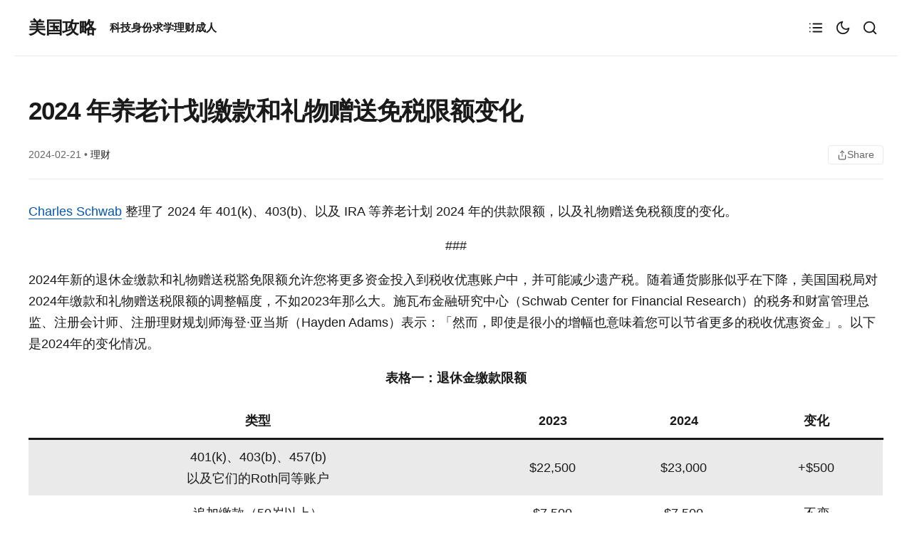

--- FILE ---
content_type: text/html; charset=UTF-8
request_url: https://gonglue.us/201274
body_size: 16118
content:
<!DOCTYPE html>
<html lang="en-US" class="no-js">
<head>
    <meta charset="UTF-8">
    <meta name="viewport" content="width=device-width, initial-scale=1">
    
    <link rel="preconnect" href="https://i0.wp.com" crossorigin>    
    <style>
        /* --- 1. VARIABLES & RESET --- */
        :root {
            --bg: #fff; --text: #1a1a1a; --acc: #0056b3; --meta: #666; --border: #eaeaea;
            --gap: 20px; --width: 800px;
        }
        [data-theme=dark] {
            --bg: #121212; --text: #e0e0e0; --acc: #64b5f6; --meta: #999; --border: #333;
        }
        html[data-layout=magazine] { --width: 1200px; }
        html { overflow-y: scroll; }
        body {
            background: var(--bg); color: var(--text);
            font-family: -apple-system, BlinkMacSystemFont, "Segoe UI", Roboto, Helvetica, Arial, sans-serif;
            margin: 0; line-height: 1.6;
        }
        a { color: var(--text); text-decoration: none; transition: color .2s ease; }
        a:hover { color: var(--acc); }
        .container { max-width: var(--width); margin: 0 auto; padding: var(--gap)!important; }

        /* --- 2. HEADER LAYOUT (Solution 1: Menu Left) --- */
        .site-header {
            border-bottom: 1px solid var(--border);
            display: flex;
            align-items: center;
            justify-content: flex-start; /* Aligns items to the left */
            position: relative;
            z-index: 100;
            gap: 15px;
        }
        .site-title { font-weight: 800; font-size: 1.5rem; letter-spacing: -.5px; white-space: nowrap; }
        .header-actions { margin-left: auto; display: flex; gap: 10px; align-items: center; }

        /* --- 3. BUTTONS & ICONS --- */
        .icon-btn {
            background: 0 0; border: none; cursor: pointer; padding: 8px;
            color: var(--text); display: flex; align-items: center; border-radius: 4px;
        }
        .icon-btn:hover { background: rgba(125,125,125,0.1); }
        .icon-btn svg {
            width: 22px; height: 22px; fill: none;
            stroke: currentColor; stroke-width: 2; stroke-linecap: round; stroke-linejoin: round;
        }
        .icon-to-grid { display: none; }
        .icon-to-list { display: block; }
        html[data-layout=list] .icon-to-list { display: none; }
        html[data-layout=list] .icon-to-grid { display: block; }
        
        /* Menu Toggle (Hidden on Desktop) */
        .menu-toggle { display: none; }

        /* --- 4. NAVIGATION MENUS --- */
        .main-navigation { margin-left: 20px; }
        .main-navigation ul { list-style: none; margin: 0; padding: 0; display: flex; gap: 20px; }
        .main-navigation li { position: relative; }
        .main-navigation li a { 
            font-weight: 600; font-size: 0.95rem; color: var(--text); 
            padding: 5px 0; display: block; border-bottom: none; 
        }
        .main-navigation li a:hover { color: var(--acc); }

        /* Dropdowns (Desktop) */
        .main-navigation ul ul { 
            display: none; position: absolute; top: 100%; left: 0; 
            background: var(--bg); border: 1px solid var(--border); 
            min-width: 180px; flex-direction: column; gap: 0; 
            padding: 5px 0; border-radius: 4px; 
            box-shadow: 0 5px 15px rgba(0,0,0,0.1); z-index: 1000;
        }
        .main-navigation li:hover > ul, .main-navigation li:focus-within > ul { display: flex; }
        .main-navigation ul ul li a { padding: 8px 15px; font-size: 0.9rem; font-weight: normal; }
        .main-navigation ul ul li a:hover { background: rgba(125,125,125,0.05); }

        /* --- 5. SEARCH OVERLAY --- */
        #search-overlay {
            display: none; position: fixed; top: 0; left: 0; width: 100%; height: 100%;
            background: rgba(0,0,0,.9); z-index: 999; justify-content: center; align-items: center;
        }
        #search-overlay.active { display: flex; }
        #search-overlay input {
            font-size: 2rem; background: 0 0; border: none; border-bottom: 2px solid #fff;
            color: #fff; outline: 0; width: 80%; max-width: 600px;
        }

        /* --- 6. CONTENT STYLES --- */
        figure { padding: 0; margin: 20px auto; text-align: center; }
        img { max-width: 100%; height: auto; display: block; margin: auto; }
        .product { text-align: center; }
        .product img { max-width: 350px; margin: 0 auto; }
        .product img:hover { opacity: 0.8; }
		table a, .singular-post h2 a, .singular-post h3 a, figcaption a, .product a {color: var(--acc); }
		table a:hover, .singular-post h2 a:hover, .singular-post h3 a:hover, .product a:hover {border-bottom: 1px solid var(--acc); }
		li a, p a { color: var(--acc); border-bottom: 1px solid var(--acc); }
        li a:hover, p a:hover { border-bottom: none; }
		.has-text-align-center {text-align: center; }
        
        blockquote {
            position: relative; margin: 40px 0; padding: 30px 40px;
            background: rgba(125,125,125,.04); border-radius: 8px; border: none; overflow: hidden;
        }
        blockquote::before {
            content: "\201C"; position: absolute; top: -20px; left: 15px;
            font-family: Georgia, serif; font-size: 8rem; line-height: 1;
            color: var(--acc); opacity: .25; pointer-events: none;
        }
        blockquote p { position: relative; z-index: 1; margin: 0; font-size: 1.25rem; font-family: cursive; }
        blockquote cite {
            display: block; margin-top: 15px; font-size: .9rem;
            font-weight: 700; color: var(--text); text-align: right;
        }
		.wp-block-table.is-style-stripes tbody tr:nth-child(odd) {
			background: var(--border)!important; 
		}

		/* --- 7. POST LISTS --- */
        .post-list { padding: 0; margin: 0; }
        .post-item h2 { margin: 0 0 10px; line-height: 1.3; font-size: 1.2rem; font-weight: 700; }
        .post-meta {
            font-size: .8rem; color: var(--meta); margin-top: auto;
            padding-top: 10px; display: flex; gap: 10px; align-items: center; flex-wrap: wrap;
        }
        .sponsored-label {
            background: var(--border); color: var(--meta); font-size: .75rem;
            padding: 3px 8px; margin-left: 12px; letter-spacing: .5px; vertical-align: middle;
        }
        .post-excerpt { margin-top: 10px; font-size: .95rem; opacity: .85; line-height: 1.6; }

        /* --- UPDATED SECTION --- */
        /* a. The Container holds the background color */
        .post-thumb {
            background-color: #ccc; /* Darker grey so it shows through the white image */
            border-radius: 4px;
            overflow: hidden;       /* Clips the background to the rounded corners */
        }
        
        /* b. The Image is slightly transparent */
        .post-thumb img { 
            object-fit: cover; 
            width: 100%; 
            display: block;         /* Removes bottom spacing bugs */
            opacity: 0.85;          /* 85% opacity lets the #ccc background bleed through */
            transition: opacity 0.2s ease;
        }

        /* Optional: When hovering, make image fully clear/bright */
        .post-thumb:hover img {
            opacity: 1;
        }
        /* ----------------------- */

        .read-more { font-weight: 600; font-size: .8rem; border-bottom: none!important; margin-left: auto; color: var(--text)!important; }

        /* List Layout */
        html[data-layout=list] .post-list { display: flex; flex-direction: column; gap: 0; }
        html[data-layout=list] .post-item {
            display: flex; gap: 30px; padding: 30px 0; border-bottom: 1px solid var(--border); align-items: flex-start;
        }
        html[data-layout=list] .post-content { flex: 1; order: 1; display: flex; flex-direction: column; }
        html[data-layout=list] .post-thumb { width: 220px; flex-shrink: 0; order: 2; }
        html[data-layout=list] .post-thumb img { aspect-ratio: 16/9; }
        html[data-layout=list] .post-excerpt { display: -webkit-box; -webkit-line-clamp: 3; -webkit-box-orient: vertical; overflow: hidden; }

        /* Magazine Layout */
        html[data-layout=magazine] .post-list { display: grid; gap: 30px; grid-template-columns: repeat(4, 1fr); }
        html[data-layout=magazine] .post-item { display: flex; flex-direction: column; border-bottom: none; height: 100%; }
        html[data-layout=magazine] .post-thumb { order: -1; margin-bottom: 15px; }
        html[data-layout=magazine] .post-thumb img { aspect-ratio: 16/9; }
        html[data-layout=magazine] .post-content { display: flex; flex-direction: column; flex: 1; }
        html[data-layout=magazine] .has-thumb .post-excerpt { display: none; }
        html[data-layout=magazine] .no-thumb .post-content { background: rgba(125,125,125,.04); padding: 20px; border-radius: 4px; }

        .pagination { padding: 50px 0; text-align: center; }
        .pagination a, .pagination span {
            display: inline-block; padding: 8px 16px; border: 1px solid var(--border);
            border-radius: 4px; font-size: .9rem; color: var(--text);
        }
        .pagination .current { background: var(--text); color: var(--bg); font-weight: 600; }
        .wp-block-separator { width: 10%; margin: 40px auto; }

		/* --- 9. NEWSLETTER FORM (INJECTED) --- */
        /* Note: I fixed the missing slash at the start of this line */

        .inline-newsletter {
			max-width: 450px;
            margin: 40px auto;
            padding: 30px;
            border: 1px solid var(--text);
            text-align: center;
        }

        /* Container Generated by Jetpack */
        .inline-newsletter .wp-block-jetpack-subscriptions__container {
            margin: 0 auto;
            max-width: 500px;
        }

        /* Fix Title/Text spacing */
        .wp-block-jetpack-subscriptions__container p { 
            margin-bottom: 15px; 
            color: var(--text);
        }

        /* Input Fields */
        .inline-newsletter input[type="email"] {
            width: 100% !important;
            max-width: 400px;
            padding: 12px !important;
            border: 1px solid var(--text) !important;
            background: var(--bg) !important;
            color: var(--acc) !important;
            border-radius: 4px !important;
            display: block;
            margin: 0 auto 15px auto;
            box-sizing: border-box;
        }

        /* Submit Button */
        /* We target the specific class Jetpack uses now: .wp-block-button__link */
        .inline-newsletter button[type="submit"],
        .inline-newsletter .wp-block-button__link {
            background: var(--acc) !important;
            color: #fff !important;
            border: none !important;
            padding: 8px 30px !important;
            cursor: pointer;
            border-radius: 4px !important;
            text-decoration: none !important;
            transition: opacity 0.2s;
            margin: 0 auto !important;
            display: inline-block;
			font-size: 1rem;
            line-height: normal;
        }

        .inline-newsletter button[type="submit"]:hover,
        .inline-newsletter .wp-block-button__link:hover {
            opacity: 0.9;
        }

        /* Subscriber Count */
        .wp-block-jetpack-subscriptions__subscount {
            margin-top: 15px;
            font-size: 0.85rem;
            color: var(--meta);
        }

        /* --- 8. RESPONSIVE --- */
        @media (max-width: 1000px) {
            html[data-layout=magazine] .post-list { grid-template-columns: repeat(2, 1fr); }
        }

        @media (max-width: 800px) {
            /* Mobile Header Adjustments */
            .menu-toggle { display: flex; }
            .site-title { font-size: 1.2rem; }
            
            /* Mobile Navigation */
            .main-navigation {
                display: none; /* Hidden by default */
                position: absolute; top: 100%; left: 0; right: 0;
                background: var(--bg); border-bottom: 1px solid var(--border);
                margin: 0; padding: 0; box-shadow: 0 4px 6px rgba(0,0,0,0.05);
            }
            .main-navigation.toggled { display: block; }
            .main-navigation ul { flex-direction: column; gap: 0; }
            .main-navigation li { border-top: 1px solid var(--border); }
            .main-navigation li a { padding: 15px 20px; }
            .main-navigation ul ul {
                position: static; display: none; box-shadow: none;
                border: none; background: rgba(125,125,125,0.03); padding-left: 20px;
            }
            .main-navigation li:hover > ul { display: block; }
        }

        @media (max-width: 600px) {
            html[data-layout=magazine] .post-list { grid-template-columns: 1fr; }
            html[data-layout=list] .post-item { flex-direction: column-reverse; }
            html[data-layout=list] .post-thumb { width: 100%; margin-bottom: 15px; }
        }
    </style>
    
    <script>
        // Apply theme immediately to prevent FOUC
        try {
            const savedTheme = localStorage.getItem('theme') || 'light';
            const savedLayout = localStorage.getItem('layout') || 'magazine';
            document.documentElement.setAttribute('data-theme', savedTheme);
            document.documentElement.setAttribute('data-layout', savedLayout);
        } catch(e) {}
    </script>
    
    <title>2024 年养老计划缴款和礼物赠送免税限额变化 &#8211; 美国攻略</title>
<meta name='robots' content='max-image-preview:large' />
<link rel="preload" as="image" href="https://i0.wp.com/gonglue.us/wp-content/uploads/2024/01/tax-burden.jpg?fit=1280%2C960&#038;ssl=1" imagesrcset="https://i0.wp.com/gonglue.us/wp-content/uploads/2024/01/tax-burden.jpg?w=1280&amp;ssl=1 1280w, https://i0.wp.com/gonglue.us/wp-content/uploads/2024/01/tax-burden.jpg?resize=1024%2C768&amp;ssl=1 1024w, https://i0.wp.com/gonglue.us/wp-content/uploads/2024/01/tax-burden.jpg?resize=350%2C263&amp;ssl=1 350w, https://i0.wp.com/gonglue.us/wp-content/uploads/2024/01/tax-burden.jpg?resize=768%2C576&amp;ssl=1 768w, https://i0.wp.com/gonglue.us/wp-content/uploads/2024/01/tax-burden.jpg?resize=600%2C450&amp;ssl=1 600w" imagesizes="(max-width: 800px) 100vw, 800px" fetchpriority="high"><link rel='dns-prefetch' href='//stats.wp.com' />
<link rel='preconnect' href='//i0.wp.com' />
<link rel='preconnect' href='//c0.wp.com' />
<link rel="alternate" type="application/rss+xml" title="美国攻略 &raquo; 2024 年养老计划缴款和礼物赠送免税限额变化 Comments Feed" href="https://gonglue.us/201274/feed" />
<style id='wp-img-auto-sizes-contain-inline-css' type='text/css'>
img:is([sizes=auto i],[sizes^="auto," i]){contain-intrinsic-size:3000px 1500px}
/*# sourceURL=wp-img-auto-sizes-contain-inline-css */
</style>
<style id='classic-theme-styles-inline-css' type='text/css'>
/*! This file is auto-generated */
.wp-block-button__link{color:#fff;background-color:#32373c;border-radius:9999px;box-shadow:none;text-decoration:none;padding:calc(.667em + 2px) calc(1.333em + 2px);font-size:1.125em}.wp-block-file__button{background:#32373c;color:#fff;text-decoration:none}
/*# sourceURL=/wp-includes/css/classic-themes.min.css */
</style>
<style id='jetpack-global-styles-frontend-style-inline-css' type='text/css'>
:root { --font-headings: unset; --font-base: unset; --font-headings-default: -apple-system,BlinkMacSystemFont,"Segoe UI",Roboto,Oxygen-Sans,Ubuntu,Cantarell,"Helvetica Neue",sans-serif; --font-base-default: -apple-system,BlinkMacSystemFont,"Segoe UI",Roboto,Oxygen-Sans,Ubuntu,Cantarell,"Helvetica Neue",sans-serif;}
/*# sourceURL=jetpack-global-styles-frontend-style-inline-css */
</style>
<script type="text/javascript" id="jetpack-mu-wpcom-settings-js-before">
/* <![CDATA[ */
var JETPACK_MU_WPCOM_SETTINGS = {"assetsUrl":"https://gonglue.us/wp-content/mu-plugins/wpcomsh/jetpack_vendor/automattic/jetpack-mu-wpcom/src/build/"};
//# sourceURL=jetpack-mu-wpcom-settings-js-before
/* ]]> */
</script>
<link rel="https://api.w.org/" href="https://gonglue.us/wp-json/" /><link rel="alternate" title="JSON" type="application/json" href="https://gonglue.us/wp-json/wp/v2/posts/201274" /><link rel="EditURI" type="application/rsd+xml" title="RSD" href="https://gonglue.us/xmlrpc.php?rsd" />

<link rel="canonical" href="https://gonglue.us/201274" />
<link rel='shortlink' href='https://gonglue.us/?p=201274' />
	<style>img#wpstats{display:none}</style>
				<style type="text/css">
			.recentcomments a {
				display: inline !important;
				padding: 0 !important;
				margin: 0 !important;
			}

			table.recentcommentsavatartop img.avatar, table.recentcommentsavatarend img.avatar {
				border: 0;
				margin: 0;
			}

			table.recentcommentsavatartop a, table.recentcommentsavatarend a {
				border: 0 !important;
				background-color: transparent !important;
			}

			td.recentcommentsavatarend, td.recentcommentsavatartop {
				padding: 0 0 1px 0;
				margin: 0;
			}

			td.recentcommentstextend {
				border: none !important;
				padding: 0 0 2px 10px;
			}

			.rtl td.recentcommentstextend {
				padding: 0 10px 2px 0;
			}

			td.recentcommentstexttop {
				border: none;
				padding: 0 0 0 10px;
			}

			.rtl td.recentcommentstexttop {
				padding: 0 10px 0 0;
			}
		</style>
		<meta name="description" content="随着通货膨胀似乎在下降，美国国税局对2024年缴款和礼物赠送税限额的调整幅度，不如2023年那么大。" />

<!-- Jetpack Open Graph Tags -->
<meta property="og:type" content="article" />
<meta property="og:title" content="2024 年养老计划缴款和礼物赠送免税限额变化" />
<meta property="og:url" content="https://gonglue.us/201274" />
<meta property="og:description" content="随着通货膨胀似乎在下降，美国国税局对2024年缴款和礼物赠送税限额的调整幅度，不如2023年那么大。" />
<meta property="article:published_time" content="2024-02-21T18:35:16+00:00" />
<meta property="article:modified_time" content="2026-01-09T04:40:07+00:00" />
<meta property="og:site_name" content="美国攻略" />
<meta property="og:image" content="https://i0.wp.com/gonglue.us/wp-content/uploads/2024/01/tax-burden.jpg?fit=1200%2C900&#038;ssl=1" />
<meta property="og:image:width" content="1200" />
<meta property="og:image:height" content="900" />
<meta property="og:image:alt" content="tax-burden" />
<meta property="og:locale" content="en_US" />
<meta name="twitter:text:title" content="2024 年养老计划缴款和礼物赠送免税限额变化" />
<meta name="twitter:image" content="https://i0.wp.com/gonglue.us/wp-content/uploads/2024/01/tax-burden.jpg?fit=1200%2C900&#038;ssl=1&#038;w=640" />
<meta name="twitter:image:alt" content="tax-burden" />
<meta name="twitter:card" content="summary_large_image" />

<!-- End Jetpack Open Graph Tags -->
<link rel="icon" href="https://i0.wp.com/gonglue.us/wp-content/uploads/2025/06/cropped-favicon.png?fit=32%2C32&#038;ssl=1" sizes="32x32" />
<link rel="icon" href="https://i0.wp.com/gonglue.us/wp-content/uploads/2025/06/cropped-favicon.png?fit=192%2C192&#038;ssl=1" sizes="192x192" />
<link rel="apple-touch-icon" href="https://i0.wp.com/gonglue.us/wp-content/uploads/2025/06/cropped-favicon.png?fit=180%2C180&#038;ssl=1" />
<meta name="msapplication-TileImage" content="https://i0.wp.com/gonglue.us/wp-content/uploads/2025/06/cropped-favicon.png?fit=270%2C270&#038;ssl=1" />
<style id='wp-block-list-inline-css' type='text/css'>
ol,ul{box-sizing:border-box}:root :where(.wp-block-list.has-background){padding:1.25em 2.375em}
/*# sourceURL=https://c0.wp.com/c/6.9/wp-includes/blocks/list/style.min.css */
</style>
<style id='wp-block-paragraph-inline-css' type='text/css'>
.is-small-text{font-size:.875em}.is-regular-text{font-size:1em}.is-large-text{font-size:2.25em}.is-larger-text{font-size:3em}.has-drop-cap:not(:focus):first-letter{float:left;font-size:8.4em;font-style:normal;font-weight:100;line-height:.68;margin:.05em .1em 0 0;text-transform:uppercase}body.rtl .has-drop-cap:not(:focus):first-letter{float:none;margin-left:.1em}p.has-drop-cap.has-background{overflow:hidden}:root :where(p.has-background){padding:1.25em 2.375em}:where(p.has-text-color:not(.has-link-color)) a{color:inherit}p.has-text-align-left[style*="writing-mode:vertical-lr"],p.has-text-align-right[style*="writing-mode:vertical-rl"]{rotate:180deg}
/*# sourceURL=https://c0.wp.com/c/6.9/wp-includes/blocks/paragraph/style.min.css */
</style>
<style id='wp-block-table-inline-css' type='text/css'>
.wp-block-table{overflow-x:auto}.wp-block-table table{border-collapse:collapse;width:100%}.wp-block-table thead{border-bottom:3px solid}.wp-block-table tfoot{border-top:3px solid}.wp-block-table td,.wp-block-table th{border:1px solid;padding:.5em}.wp-block-table .has-fixed-layout{table-layout:fixed;width:100%}.wp-block-table .has-fixed-layout td,.wp-block-table .has-fixed-layout th{word-break:break-word}.wp-block-table.aligncenter,.wp-block-table.alignleft,.wp-block-table.alignright{display:table;width:auto}.wp-block-table.aligncenter td,.wp-block-table.aligncenter th,.wp-block-table.alignleft td,.wp-block-table.alignleft th,.wp-block-table.alignright td,.wp-block-table.alignright th{word-break:break-word}.wp-block-table .has-subtle-light-gray-background-color{background-color:#f3f4f5}.wp-block-table .has-subtle-pale-green-background-color{background-color:#e9fbe5}.wp-block-table .has-subtle-pale-blue-background-color{background-color:#e7f5fe}.wp-block-table .has-subtle-pale-pink-background-color{background-color:#fcf0ef}.wp-block-table.is-style-stripes{background-color:initial;border-collapse:inherit;border-spacing:0}.wp-block-table.is-style-stripes tbody tr:nth-child(odd){background-color:#f0f0f0}.wp-block-table.is-style-stripes.has-subtle-light-gray-background-color tbody tr:nth-child(odd){background-color:#f3f4f5}.wp-block-table.is-style-stripes.has-subtle-pale-green-background-color tbody tr:nth-child(odd){background-color:#e9fbe5}.wp-block-table.is-style-stripes.has-subtle-pale-blue-background-color tbody tr:nth-child(odd){background-color:#e7f5fe}.wp-block-table.is-style-stripes.has-subtle-pale-pink-background-color tbody tr:nth-child(odd){background-color:#fcf0ef}.wp-block-table.is-style-stripes td,.wp-block-table.is-style-stripes th{border-color:#0000}.wp-block-table.is-style-stripes{border-bottom:1px solid #f0f0f0}.wp-block-table .has-border-color td,.wp-block-table .has-border-color th,.wp-block-table .has-border-color tr,.wp-block-table .has-border-color>*{border-color:inherit}.wp-block-table table[style*=border-top-color] tr:first-child,.wp-block-table table[style*=border-top-color] tr:first-child td,.wp-block-table table[style*=border-top-color] tr:first-child th,.wp-block-table table[style*=border-top-color]>*,.wp-block-table table[style*=border-top-color]>* td,.wp-block-table table[style*=border-top-color]>* th{border-top-color:inherit}.wp-block-table table[style*=border-top-color] tr:not(:first-child){border-top-color:initial}.wp-block-table table[style*=border-right-color] td:last-child,.wp-block-table table[style*=border-right-color] th,.wp-block-table table[style*=border-right-color] tr,.wp-block-table table[style*=border-right-color]>*{border-right-color:inherit}.wp-block-table table[style*=border-bottom-color] tr:last-child,.wp-block-table table[style*=border-bottom-color] tr:last-child td,.wp-block-table table[style*=border-bottom-color] tr:last-child th,.wp-block-table table[style*=border-bottom-color]>*,.wp-block-table table[style*=border-bottom-color]>* td,.wp-block-table table[style*=border-bottom-color]>* th{border-bottom-color:inherit}.wp-block-table table[style*=border-bottom-color] tr:not(:last-child){border-bottom-color:initial}.wp-block-table table[style*=border-left-color] td:first-child,.wp-block-table table[style*=border-left-color] th,.wp-block-table table[style*=border-left-color] tr,.wp-block-table table[style*=border-left-color]>*{border-left-color:inherit}.wp-block-table table[style*=border-style] td,.wp-block-table table[style*=border-style] th,.wp-block-table table[style*=border-style] tr,.wp-block-table table[style*=border-style]>*{border-style:inherit}.wp-block-table table[style*=border-width] td,.wp-block-table table[style*=border-width] th,.wp-block-table table[style*=border-width] tr,.wp-block-table table[style*=border-width]>*{border-style:inherit;border-width:inherit}
/*# sourceURL=https://c0.wp.com/c/6.9/wp-includes/blocks/table/style.min.css */
</style>
<style id='global-styles-inline-css' type='text/css'>
:root{--wp--preset--aspect-ratio--square: 1;--wp--preset--aspect-ratio--4-3: 4/3;--wp--preset--aspect-ratio--3-4: 3/4;--wp--preset--aspect-ratio--3-2: 3/2;--wp--preset--aspect-ratio--2-3: 2/3;--wp--preset--aspect-ratio--16-9: 16/9;--wp--preset--aspect-ratio--9-16: 9/16;--wp--preset--color--black: #000000;--wp--preset--color--cyan-bluish-gray: #abb8c3;--wp--preset--color--white: #ffffff;--wp--preset--color--pale-pink: #f78da7;--wp--preset--color--vivid-red: #cf2e2e;--wp--preset--color--luminous-vivid-orange: #ff6900;--wp--preset--color--luminous-vivid-amber: #fcb900;--wp--preset--color--light-green-cyan: #7bdcb5;--wp--preset--color--vivid-green-cyan: #00d084;--wp--preset--color--pale-cyan-blue: #8ed1fc;--wp--preset--color--vivid-cyan-blue: #0693e3;--wp--preset--color--vivid-purple: #9b51e0;--wp--preset--gradient--vivid-cyan-blue-to-vivid-purple: linear-gradient(135deg,rgb(6,147,227) 0%,rgb(155,81,224) 100%);--wp--preset--gradient--light-green-cyan-to-vivid-green-cyan: linear-gradient(135deg,rgb(122,220,180) 0%,rgb(0,208,130) 100%);--wp--preset--gradient--luminous-vivid-amber-to-luminous-vivid-orange: linear-gradient(135deg,rgb(252,185,0) 0%,rgb(255,105,0) 100%);--wp--preset--gradient--luminous-vivid-orange-to-vivid-red: linear-gradient(135deg,rgb(255,105,0) 0%,rgb(207,46,46) 100%);--wp--preset--gradient--very-light-gray-to-cyan-bluish-gray: linear-gradient(135deg,rgb(238,238,238) 0%,rgb(169,184,195) 100%);--wp--preset--gradient--cool-to-warm-spectrum: linear-gradient(135deg,rgb(74,234,220) 0%,rgb(151,120,209) 20%,rgb(207,42,186) 40%,rgb(238,44,130) 60%,rgb(251,105,98) 80%,rgb(254,248,76) 100%);--wp--preset--gradient--blush-light-purple: linear-gradient(135deg,rgb(255,206,236) 0%,rgb(152,150,240) 100%);--wp--preset--gradient--blush-bordeaux: linear-gradient(135deg,rgb(254,205,165) 0%,rgb(254,45,45) 50%,rgb(107,0,62) 100%);--wp--preset--gradient--luminous-dusk: linear-gradient(135deg,rgb(255,203,112) 0%,rgb(199,81,192) 50%,rgb(65,88,208) 100%);--wp--preset--gradient--pale-ocean: linear-gradient(135deg,rgb(255,245,203) 0%,rgb(182,227,212) 50%,rgb(51,167,181) 100%);--wp--preset--gradient--electric-grass: linear-gradient(135deg,rgb(202,248,128) 0%,rgb(113,206,126) 100%);--wp--preset--gradient--midnight: linear-gradient(135deg,rgb(2,3,129) 0%,rgb(40,116,252) 100%);--wp--preset--font-size--small: 13px;--wp--preset--font-size--medium: 20px;--wp--preset--font-size--large: 36px;--wp--preset--font-size--x-large: 42px;--wp--preset--font-family--albert-sans: 'Albert Sans', sans-serif;--wp--preset--font-family--alegreya: Alegreya, serif;--wp--preset--font-family--arvo: Arvo, serif;--wp--preset--font-family--bodoni-moda: 'Bodoni Moda', serif;--wp--preset--font-family--bricolage-grotesque: 'Bricolage Grotesque', sans-serif;--wp--preset--font-family--cabin: Cabin, sans-serif;--wp--preset--font-family--chivo: Chivo, sans-serif;--wp--preset--font-family--commissioner: Commissioner, sans-serif;--wp--preset--font-family--cormorant: Cormorant, serif;--wp--preset--font-family--courier-prime: 'Courier Prime', monospace;--wp--preset--font-family--crimson-pro: 'Crimson Pro', serif;--wp--preset--font-family--dm-mono: 'DM Mono', monospace;--wp--preset--font-family--dm-sans: 'DM Sans', sans-serif;--wp--preset--font-family--dm-serif-display: 'DM Serif Display', serif;--wp--preset--font-family--domine: Domine, serif;--wp--preset--font-family--eb-garamond: 'EB Garamond', serif;--wp--preset--font-family--epilogue: Epilogue, sans-serif;--wp--preset--font-family--fahkwang: Fahkwang, sans-serif;--wp--preset--font-family--figtree: Figtree, sans-serif;--wp--preset--font-family--fira-sans: 'Fira Sans', sans-serif;--wp--preset--font-family--fjalla-one: 'Fjalla One', sans-serif;--wp--preset--font-family--fraunces: Fraunces, serif;--wp--preset--font-family--gabarito: Gabarito, system-ui;--wp--preset--font-family--ibm-plex-mono: 'IBM Plex Mono', monospace;--wp--preset--font-family--ibm-plex-sans: 'IBM Plex Sans', sans-serif;--wp--preset--font-family--ibarra-real-nova: 'Ibarra Real Nova', serif;--wp--preset--font-family--instrument-serif: 'Instrument Serif', serif;--wp--preset--font-family--inter: Inter, sans-serif;--wp--preset--font-family--josefin-sans: 'Josefin Sans', sans-serif;--wp--preset--font-family--jost: Jost, sans-serif;--wp--preset--font-family--libre-baskerville: 'Libre Baskerville', serif;--wp--preset--font-family--libre-franklin: 'Libre Franklin', sans-serif;--wp--preset--font-family--literata: Literata, serif;--wp--preset--font-family--lora: Lora, serif;--wp--preset--font-family--merriweather: Merriweather, serif;--wp--preset--font-family--montserrat: Montserrat, sans-serif;--wp--preset--font-family--newsreader: Newsreader, serif;--wp--preset--font-family--noto-sans-mono: 'Noto Sans Mono', sans-serif;--wp--preset--font-family--nunito: Nunito, sans-serif;--wp--preset--font-family--open-sans: 'Open Sans', sans-serif;--wp--preset--font-family--overpass: Overpass, sans-serif;--wp--preset--font-family--pt-serif: 'PT Serif', serif;--wp--preset--font-family--petrona: Petrona, serif;--wp--preset--font-family--piazzolla: Piazzolla, serif;--wp--preset--font-family--playfair-display: 'Playfair Display', serif;--wp--preset--font-family--plus-jakarta-sans: 'Plus Jakarta Sans', sans-serif;--wp--preset--font-family--poppins: Poppins, sans-serif;--wp--preset--font-family--raleway: Raleway, sans-serif;--wp--preset--font-family--roboto: Roboto, sans-serif;--wp--preset--font-family--roboto-slab: 'Roboto Slab', serif;--wp--preset--font-family--rubik: Rubik, sans-serif;--wp--preset--font-family--rufina: Rufina, serif;--wp--preset--font-family--sora: Sora, sans-serif;--wp--preset--font-family--source-sans-3: 'Source Sans 3', sans-serif;--wp--preset--font-family--source-serif-4: 'Source Serif 4', serif;--wp--preset--font-family--space-mono: 'Space Mono', monospace;--wp--preset--font-family--syne: Syne, sans-serif;--wp--preset--font-family--texturina: Texturina, serif;--wp--preset--font-family--urbanist: Urbanist, sans-serif;--wp--preset--font-family--work-sans: 'Work Sans', sans-serif;--wp--preset--spacing--20: 0.44rem;--wp--preset--spacing--30: 0.67rem;--wp--preset--spacing--40: 1rem;--wp--preset--spacing--50: 1.5rem;--wp--preset--spacing--60: 2.25rem;--wp--preset--spacing--70: 3.38rem;--wp--preset--spacing--80: 5.06rem;--wp--preset--shadow--natural: 6px 6px 9px rgba(0, 0, 0, 0.2);--wp--preset--shadow--deep: 12px 12px 50px rgba(0, 0, 0, 0.4);--wp--preset--shadow--sharp: 6px 6px 0px rgba(0, 0, 0, 0.2);--wp--preset--shadow--outlined: 6px 6px 0px -3px rgb(255, 255, 255), 6px 6px rgb(0, 0, 0);--wp--preset--shadow--crisp: 6px 6px 0px rgb(0, 0, 0);}:where(.is-layout-flex){gap: 0.5em;}:where(.is-layout-grid){gap: 0.5em;}body .is-layout-flex{display: flex;}.is-layout-flex{flex-wrap: wrap;align-items: center;}.is-layout-flex > :is(*, div){margin: 0;}body .is-layout-grid{display: grid;}.is-layout-grid > :is(*, div){margin: 0;}:where(.wp-block-columns.is-layout-flex){gap: 2em;}:where(.wp-block-columns.is-layout-grid){gap: 2em;}:where(.wp-block-post-template.is-layout-flex){gap: 1.25em;}:where(.wp-block-post-template.is-layout-grid){gap: 1.25em;}.has-black-color{color: var(--wp--preset--color--black) !important;}.has-cyan-bluish-gray-color{color: var(--wp--preset--color--cyan-bluish-gray) !important;}.has-white-color{color: var(--wp--preset--color--white) !important;}.has-pale-pink-color{color: var(--wp--preset--color--pale-pink) !important;}.has-vivid-red-color{color: var(--wp--preset--color--vivid-red) !important;}.has-luminous-vivid-orange-color{color: var(--wp--preset--color--luminous-vivid-orange) !important;}.has-luminous-vivid-amber-color{color: var(--wp--preset--color--luminous-vivid-amber) !important;}.has-light-green-cyan-color{color: var(--wp--preset--color--light-green-cyan) !important;}.has-vivid-green-cyan-color{color: var(--wp--preset--color--vivid-green-cyan) !important;}.has-pale-cyan-blue-color{color: var(--wp--preset--color--pale-cyan-blue) !important;}.has-vivid-cyan-blue-color{color: var(--wp--preset--color--vivid-cyan-blue) !important;}.has-vivid-purple-color{color: var(--wp--preset--color--vivid-purple) !important;}.has-black-background-color{background-color: var(--wp--preset--color--black) !important;}.has-cyan-bluish-gray-background-color{background-color: var(--wp--preset--color--cyan-bluish-gray) !important;}.has-white-background-color{background-color: var(--wp--preset--color--white) !important;}.has-pale-pink-background-color{background-color: var(--wp--preset--color--pale-pink) !important;}.has-vivid-red-background-color{background-color: var(--wp--preset--color--vivid-red) !important;}.has-luminous-vivid-orange-background-color{background-color: var(--wp--preset--color--luminous-vivid-orange) !important;}.has-luminous-vivid-amber-background-color{background-color: var(--wp--preset--color--luminous-vivid-amber) !important;}.has-light-green-cyan-background-color{background-color: var(--wp--preset--color--light-green-cyan) !important;}.has-vivid-green-cyan-background-color{background-color: var(--wp--preset--color--vivid-green-cyan) !important;}.has-pale-cyan-blue-background-color{background-color: var(--wp--preset--color--pale-cyan-blue) !important;}.has-vivid-cyan-blue-background-color{background-color: var(--wp--preset--color--vivid-cyan-blue) !important;}.has-vivid-purple-background-color{background-color: var(--wp--preset--color--vivid-purple) !important;}.has-black-border-color{border-color: var(--wp--preset--color--black) !important;}.has-cyan-bluish-gray-border-color{border-color: var(--wp--preset--color--cyan-bluish-gray) !important;}.has-white-border-color{border-color: var(--wp--preset--color--white) !important;}.has-pale-pink-border-color{border-color: var(--wp--preset--color--pale-pink) !important;}.has-vivid-red-border-color{border-color: var(--wp--preset--color--vivid-red) !important;}.has-luminous-vivid-orange-border-color{border-color: var(--wp--preset--color--luminous-vivid-orange) !important;}.has-luminous-vivid-amber-border-color{border-color: var(--wp--preset--color--luminous-vivid-amber) !important;}.has-light-green-cyan-border-color{border-color: var(--wp--preset--color--light-green-cyan) !important;}.has-vivid-green-cyan-border-color{border-color: var(--wp--preset--color--vivid-green-cyan) !important;}.has-pale-cyan-blue-border-color{border-color: var(--wp--preset--color--pale-cyan-blue) !important;}.has-vivid-cyan-blue-border-color{border-color: var(--wp--preset--color--vivid-cyan-blue) !important;}.has-vivid-purple-border-color{border-color: var(--wp--preset--color--vivid-purple) !important;}.has-vivid-cyan-blue-to-vivid-purple-gradient-background{background: var(--wp--preset--gradient--vivid-cyan-blue-to-vivid-purple) !important;}.has-light-green-cyan-to-vivid-green-cyan-gradient-background{background: var(--wp--preset--gradient--light-green-cyan-to-vivid-green-cyan) !important;}.has-luminous-vivid-amber-to-luminous-vivid-orange-gradient-background{background: var(--wp--preset--gradient--luminous-vivid-amber-to-luminous-vivid-orange) !important;}.has-luminous-vivid-orange-to-vivid-red-gradient-background{background: var(--wp--preset--gradient--luminous-vivid-orange-to-vivid-red) !important;}.has-very-light-gray-to-cyan-bluish-gray-gradient-background{background: var(--wp--preset--gradient--very-light-gray-to-cyan-bluish-gray) !important;}.has-cool-to-warm-spectrum-gradient-background{background: var(--wp--preset--gradient--cool-to-warm-spectrum) !important;}.has-blush-light-purple-gradient-background{background: var(--wp--preset--gradient--blush-light-purple) !important;}.has-blush-bordeaux-gradient-background{background: var(--wp--preset--gradient--blush-bordeaux) !important;}.has-luminous-dusk-gradient-background{background: var(--wp--preset--gradient--luminous-dusk) !important;}.has-pale-ocean-gradient-background{background: var(--wp--preset--gradient--pale-ocean) !important;}.has-electric-grass-gradient-background{background: var(--wp--preset--gradient--electric-grass) !important;}.has-midnight-gradient-background{background: var(--wp--preset--gradient--midnight) !important;}.has-small-font-size{font-size: var(--wp--preset--font-size--small) !important;}.has-medium-font-size{font-size: var(--wp--preset--font-size--medium) !important;}.has-large-font-size{font-size: var(--wp--preset--font-size--large) !important;}.has-x-large-font-size{font-size: var(--wp--preset--font-size--x-large) !important;}.has-albert-sans-font-family{font-family: var(--wp--preset--font-family--albert-sans) !important;}.has-alegreya-font-family{font-family: var(--wp--preset--font-family--alegreya) !important;}.has-arvo-font-family{font-family: var(--wp--preset--font-family--arvo) !important;}.has-bodoni-moda-font-family{font-family: var(--wp--preset--font-family--bodoni-moda) !important;}.has-bricolage-grotesque-font-family{font-family: var(--wp--preset--font-family--bricolage-grotesque) !important;}.has-cabin-font-family{font-family: var(--wp--preset--font-family--cabin) !important;}.has-chivo-font-family{font-family: var(--wp--preset--font-family--chivo) !important;}.has-commissioner-font-family{font-family: var(--wp--preset--font-family--commissioner) !important;}.has-cormorant-font-family{font-family: var(--wp--preset--font-family--cormorant) !important;}.has-courier-prime-font-family{font-family: var(--wp--preset--font-family--courier-prime) !important;}.has-crimson-pro-font-family{font-family: var(--wp--preset--font-family--crimson-pro) !important;}.has-dm-mono-font-family{font-family: var(--wp--preset--font-family--dm-mono) !important;}.has-dm-sans-font-family{font-family: var(--wp--preset--font-family--dm-sans) !important;}.has-dm-serif-display-font-family{font-family: var(--wp--preset--font-family--dm-serif-display) !important;}.has-domine-font-family{font-family: var(--wp--preset--font-family--domine) !important;}.has-eb-garamond-font-family{font-family: var(--wp--preset--font-family--eb-garamond) !important;}.has-epilogue-font-family{font-family: var(--wp--preset--font-family--epilogue) !important;}.has-fahkwang-font-family{font-family: var(--wp--preset--font-family--fahkwang) !important;}.has-figtree-font-family{font-family: var(--wp--preset--font-family--figtree) !important;}.has-fira-sans-font-family{font-family: var(--wp--preset--font-family--fira-sans) !important;}.has-fjalla-one-font-family{font-family: var(--wp--preset--font-family--fjalla-one) !important;}.has-fraunces-font-family{font-family: var(--wp--preset--font-family--fraunces) !important;}.has-gabarito-font-family{font-family: var(--wp--preset--font-family--gabarito) !important;}.has-ibm-plex-mono-font-family{font-family: var(--wp--preset--font-family--ibm-plex-mono) !important;}.has-ibm-plex-sans-font-family{font-family: var(--wp--preset--font-family--ibm-plex-sans) !important;}.has-ibarra-real-nova-font-family{font-family: var(--wp--preset--font-family--ibarra-real-nova) !important;}.has-instrument-serif-font-family{font-family: var(--wp--preset--font-family--instrument-serif) !important;}.has-inter-font-family{font-family: var(--wp--preset--font-family--inter) !important;}.has-josefin-sans-font-family{font-family: var(--wp--preset--font-family--josefin-sans) !important;}.has-jost-font-family{font-family: var(--wp--preset--font-family--jost) !important;}.has-libre-baskerville-font-family{font-family: var(--wp--preset--font-family--libre-baskerville) !important;}.has-libre-franklin-font-family{font-family: var(--wp--preset--font-family--libre-franklin) !important;}.has-literata-font-family{font-family: var(--wp--preset--font-family--literata) !important;}.has-lora-font-family{font-family: var(--wp--preset--font-family--lora) !important;}.has-merriweather-font-family{font-family: var(--wp--preset--font-family--merriweather) !important;}.has-montserrat-font-family{font-family: var(--wp--preset--font-family--montserrat) !important;}.has-newsreader-font-family{font-family: var(--wp--preset--font-family--newsreader) !important;}.has-noto-sans-mono-font-family{font-family: var(--wp--preset--font-family--noto-sans-mono) !important;}.has-nunito-font-family{font-family: var(--wp--preset--font-family--nunito) !important;}.has-open-sans-font-family{font-family: var(--wp--preset--font-family--open-sans) !important;}.has-overpass-font-family{font-family: var(--wp--preset--font-family--overpass) !important;}.has-pt-serif-font-family{font-family: var(--wp--preset--font-family--pt-serif) !important;}.has-petrona-font-family{font-family: var(--wp--preset--font-family--petrona) !important;}.has-piazzolla-font-family{font-family: var(--wp--preset--font-family--piazzolla) !important;}.has-playfair-display-font-family{font-family: var(--wp--preset--font-family--playfair-display) !important;}.has-plus-jakarta-sans-font-family{font-family: var(--wp--preset--font-family--plus-jakarta-sans) !important;}.has-poppins-font-family{font-family: var(--wp--preset--font-family--poppins) !important;}.has-raleway-font-family{font-family: var(--wp--preset--font-family--raleway) !important;}.has-roboto-font-family{font-family: var(--wp--preset--font-family--roboto) !important;}.has-roboto-slab-font-family{font-family: var(--wp--preset--font-family--roboto-slab) !important;}.has-rubik-font-family{font-family: var(--wp--preset--font-family--rubik) !important;}.has-rufina-font-family{font-family: var(--wp--preset--font-family--rufina) !important;}.has-sora-font-family{font-family: var(--wp--preset--font-family--sora) !important;}.has-source-sans-3-font-family{font-family: var(--wp--preset--font-family--source-sans-3) !important;}.has-source-serif-4-font-family{font-family: var(--wp--preset--font-family--source-serif-4) !important;}.has-space-mono-font-family{font-family: var(--wp--preset--font-family--space-mono) !important;}.has-syne-font-family{font-family: var(--wp--preset--font-family--syne) !important;}.has-texturina-font-family{font-family: var(--wp--preset--font-family--texturina) !important;}.has-urbanist-font-family{font-family: var(--wp--preset--font-family--urbanist) !important;}.has-work-sans-font-family{font-family: var(--wp--preset--font-family--work-sans) !important;}
/*# sourceURL=global-styles-inline-css */
</style>
<link rel='stylesheet' id='jetpack-subscriptions-css' href='https://gonglue.us/wp-content/plugins/jetpack/_inc/build/subscriptions/subscriptions.min.css?ver=15.5-a.1' type='text/css' media='all' />
</head>

<body class="wp-singular post-template-default single single-post postid-201274 single-format-standard wp-theme-gonglue">

<header class="container site-header">
    <button id="menu-toggle" class="icon-btn menu-toggle" aria-label="Toggle Menu">
        <svg width="24" height="24" viewBox="0 0 24 24"><line x1="3" y1="12" x2="21" y2="12"></line><line x1="3" y1="6" x2="21" y2="6"></line><line x1="3" y1="18" x2="21" y2="18"></line></svg>
    </button>

    <a href="https://gonglue.us" class="site-title">美国攻略</a>
    
    <nav id="site-navigation" class="main-navigation">
        <ul id="menu-main" class="menu"><li id="menu-item-238295" class="menu-item menu-item-type-taxonomy menu-item-object-category menu-item-238295"><a href="https://gonglue.us/category/tech">科技</a></li>
<li id="menu-item-238291" class="menu-item menu-item-type-taxonomy menu-item-object-category menu-item-238291"><a href="https://gonglue.us/category/immigration">身份</a></li>
<li id="menu-item-238293" class="menu-item menu-item-type-taxonomy menu-item-object-category menu-item-238293"><a href="https://gonglue.us/category/career">求学</a></li>
<li id="menu-item-238292" class="menu-item menu-item-type-taxonomy menu-item-object-category current-post-ancestor current-menu-parent current-post-parent menu-item-238292"><a href="https://gonglue.us/category/finance">理财</a></li>
<li id="menu-item-238294" class="menu-item menu-item-type-taxonomy menu-item-object-category menu-item-238294"><a href="https://gonglue.us/category/adult-life">成人</a></li>
</ul>    </nav>

    <div class="header-actions">
        <button id="layout-toggle" class="icon-btn" aria-label="Switch Layout">
            <svg class="icon-to-list" width="24" height="24" viewBox="0 0 24 24"><line x1="8" y1="6" x2="21" y2="6"></line><line x1="8" y1="12" x2="21" y2="12"></line><line x1="8" y1="18" x2="21" y2="18"></line><line x1="3" y1="6" x2="3.01" y2="6"></line><line x1="3" y1="12" x2="3.01" y2="12"></line><line x1="3" y1="18" x2="3.01" y2="18"></line></svg>
            <svg class="icon-to-grid" width="24" height="24" viewBox="0 0 24 24"><rect x="3" y="3" width="7" height="7"></rect><rect x="14" y="3" width="7" height="7"></rect><rect x="14" y="14" width="7" height="7"></rect><rect x="3" y="14" width="7" height="7"></rect></svg>
        </button>

        <button id="theme-toggle" class="icon-btn" aria-label="Toggle Dark Mode">
            <svg width="24" height="24" viewBox="0 0 24 24"><path d="M21 12.79A9 9 0 1 1 11.21 3 7 7 0 0 0 21 12.79z"></path></svg>
        </button>
        
        <button id="search-toggle" class="icon-btn" aria-label="Open Search">
            <svg width="24" height="24" viewBox="0 0 24 24"><circle cx="11" cy="11" r="8"></circle><line x1="21" y1="21" x2="16.65" y2="16.65"></line></svg>
        </button>
    </div>
</header>

<div id="search-overlay">
    <form role="search" method="get" action="https://gonglue.us/">
        <input type="search" placeholder="Search..." name="s" id="search-input">
    </form>
</div>

<main class="container">
    <article class="singular-post">
        <header style="margin-bottom: 30px; border-bottom: 1px solid var(--border); padding-bottom: 20px;">
            <h1 style="font-size: 2.2rem; letter-spacing: -1px; margin-bottom: 10px;">2024 年养老计划缴款和礼物赠送免税限额变化</h1>
            
                            <div class="post-meta" style="font-size: 0.9rem; display: flex; align-items: center; justify-content: space-between; flex-wrap: wrap; gap: 10px;">
					<div>
					    <span>2024-02-21</span>
				  	  <span> &bull; <a href="https://gonglue.us/category/finance" rel="category tag">理财</a></span>
				  	  					</div>
                    <button id="share-this-post" style="background: none; border: 1px solid var(--border); padding: 5px 12px; border-radius: 4px; cursor: pointer; display: flex; align-items: center; gap: 6px; font-size: 0.85rem; color: var(--meta); transition: all 0.2s ease;">
                        <svg width="14" height="14" viewBox="0 0 24 24" fill="none" stroke="currentColor" stroke-width="2" stroke-linecap="round" stroke-linejoin="round">
                            <path d="M4 12v8a2 2 0 0 0 2 2h12a2 2 0 0 0 2-2v-8"></path>
                            <polyline points="16 6 12 2 8 6"></polyline>
                            <line x1="12" y1="2" x2="12" y2="15"></line>
                        </svg>
                        <span class="share-label">Share</span>
                    </button>
                    </div>
                    </header>

<div class="entry-content" style="font-size: 1.125rem; line-height: 1.7;">
    <p><a href="https://go.skimresources.com?id=159477X1626214&amp;xs=1&amp;url=https%3A%2F%2Fwww.schwab.com%2Flearn%2Fstory%2Fnew-contribution-and-gifting-limits-2024%3Fcmp%3Dem-XCS&amp;sref=https%3A%2F%2Fgonglue.us%2F201274" target="_blank" rel="nofollow">Charles Schwab</a> &#25972;&#29702;&#20102; 2024 &#24180; 401(k)&#12289;403(b)&#12289;&#20197;&#21450; IRA &#31561;&#20859;&#32769;&#35745;&#21010; 2024 &#24180;&#30340;&#20379;&#27454;&#38480;&#39069;&#65292;&#20197;&#21450;&#31036;&#29289;&#36192;&#36865;&#20813;&#31246;&#39069;&#24230;&#30340;&#21464;&#21270;&#12290;</p><p class="has-text-align-center">###</p><p>2024&#24180;&#26032;&#30340;&#36864;&#20241;&#37329;&#32564;&#27454;&#21644;&#31036;&#29289;&#36192;&#36865;&#31246;&#35905;&#20813;&#38480;&#39069;&#20801;&#35768;&#24744;&#23558;&#26356;&#22810;&#36164;&#37329;&#25237;&#20837;&#21040;&#31246;&#25910;&#20248;&#24800;&#36134;&#25143;&#20013;&#65292;&#24182;&#21487;&#33021;&#20943;&#23569;&#36951;&#20135;&#31246;&#12290;&#38543;&#30528;&#36890;&#36135;&#33192;&#32960;&#20284;&#20046;&#22312;&#19979;&#38477;&#65292;&#32654;&#22269;&#22269;&#31246;&#23616;&#23545;2024&#24180;&#32564;&#27454;&#21644;&#31036;&#29289;&#36192;&#36865;&#31246;&#38480;&#39069;&#30340;&#35843;&#25972;&#24133;&#24230;&#65292;&#19981;&#22914;2023&#24180;&#37027;&#20040;&#22823;&#12290;&#26045;&#29926;&#24067;&#37329;&#34701;&#30740;&#31350;&#20013;&#24515;&#65288;Schwab Center for Financial Research&#65289;&#30340;&#31246;&#21153;&#21644;&#36130;&#23500;&#31649;&#29702;&#24635;&#30417;&#12289;&#27880;&#20876;&#20250;&#35745;&#24072;&#12289;&#27880;&#20876;&#29702;&#36130;&#35268;&#21010;&#24072;&#28023;&#30331;&middot;&#20122;&#24403;&#26031;&#65288;Hayden Adams&#65289;&#34920;&#31034;&#65306;&#12300;&#28982;&#32780;&#65292;&#21363;&#20351;&#26159;&#24456;&#23567;&#30340;&#22686;&#24133;&#20063;&#24847;&#21619;&#30528;&#24744;&#21487;&#20197;&#33410;&#30465;&#26356;&#22810;&#30340;&#31246;&#25910;&#20248;&#24800;&#36164;&#37329;&#12301;&#12290;&#20197;&#19979;&#26159;2024&#24180;&#30340;&#21464;&#21270;&#24773;&#20917;&#12290;</p><p class="has-text-align-center"><strong>&#34920;&#26684;&#19968;&#65306;&#36864;&#20241;&#37329;&#32564;&#27454;&#38480;&#39069;</strong></p><figure class="wp-block-table is-style-stripes"><table><thead><tr><th>&#31867;&#22411;</th><th class="has-text-align-center" data-align="center">2023</th><th class="has-text-align-center" data-align="center">2024</th><th class="has-text-align-center" data-align="center">&#21464;&#21270;</th></tr></thead><tbody><tr><td>401(k)&#12289;403(b)&#12289;457(b)<br>&#20197;&#21450;&#23427;&#20204;&#30340;Roth&#21516;&#31561;&#36134;&#25143;</td><td class="has-text-align-center" data-align="center">$22,500</td><td class="has-text-align-center" data-align="center">$23,000</td><td class="has-text-align-center" data-align="center">+$500</td></tr><tr><td>&#36861;&#21152;&#32564;&#27454;&#65288;50&#23681;&#20197;&#19978;&#65289;</td><td class="has-text-align-center" data-align="center">$7,500</td><td class="has-text-align-center" data-align="center">$7,500</td><td class="has-text-align-center" data-align="center">&#19981;&#21464;</td></tr><tr><td>&#20256;&#32479;&#21644;Roth IRA</td><td class="has-text-align-center" data-align="center">$6,500</td><td class="has-text-align-center" data-align="center">$7,000</td><td class="has-text-align-center" data-align="center">+$500</td></tr><tr><td>&#36861;&#21152;&#32564;&#27454;&#65288;50&#23681;&#20197;&#19978;&#65289;</td><td class="has-text-align-center" data-align="center">$1,000</td><td class="has-text-align-center" data-align="center">$1,000</td><td class="has-text-align-center" data-align="center">&#19981;&#21464;</td></tr><tr><td>&#20581;&#24247;&#20648;&#33988;&#36134;&#25143; &#8211; &#20010;&#20154;</td><td class="has-text-align-center" data-align="center">$3,850</td><td class="has-text-align-center" data-align="center">$4,150</td><td class="has-text-align-center" data-align="center">+$300</td></tr><tr><td>&#20581;&#24247;&#20648;&#33988;&#36134;&#25143; &#8211; &#23478;&#24237;</td><td class="has-text-align-center" data-align="center">$7,750</td><td class="has-text-align-center" data-align="center">$8,300</td><td class="has-text-align-center" data-align="center">+$550</td></tr><tr><td>&#36861;&#21152;&#32564;&#27454;&#65288;55&#23681;&#20197;&#19978;&#65289;</td><td class="has-text-align-center" data-align="center">$1,000</td><td class="has-text-align-center" data-align="center">$1,000</td><td class="has-text-align-center" data-align="center">&#19981;&#21464;</td></tr><tr><td>SEP-IRA &#21644;&#24635;&#30340;&#22266;&#23450;&#32564;&#27454;&#35745;&#21010;&#38480;&#39069;</td><td class="has-text-align-center" data-align="center">$66,000</td><td class="has-text-align-center" data-align="center">$69,000</td><td class="has-text-align-center" data-align="center">+$3,000</td></tr><tr><td>SIMPLE IRA&#21644;SIMPLE 401(k)</td><td class="has-text-align-center" data-align="center">$15,500</td><td class="has-text-align-center" data-align="center">$16,000</td><td class="has-text-align-center" data-align="center">+$500</td></tr></tbody></table></figure><ul class="wp-block-list">
<li><strong>SEP-IRA:</strong>&nbsp;&#31616;&#21270;&#38599;&#21592;&#36864;&#20241;&#37329;&#35745;&#21010;&#65288;Simplified Employee Pension&#65289;&#65292; &#20026;&#33258;&#38599;&#20154;&#22763;&#25552;&#20379;&#30340;&#19968;&#31181;&#36864;&#20241;&#20648;&#33988;&#36873;&#25321;&#12290;</li>
</ul><p class="has-text-align-center">[embed-post id=49259]</p><div class="inline-newsletter"><div class="jetpack_subscription_widget"><h2 class="widgettitle"></h2>
			<div class="wp-block-jetpack-subscriptions__container">
			<form action="#" method="post" accept-charset="utf-8" id="subscribe-blog-1"
				data-blog="244490134"
				data-post_access_level="everybody" >
									<div id="subscribe-text"><p>输入您的邮箱，订阅《美国攻略》</p>
</div>
										<p id="subscribe-email">
						<label id="jetpack-subscribe-label"
							class="screen-reader-text"
							for="subscribe-field-1">
							Email Address						</label>
						<input type="email" name="email" autocomplete="email" required="required"
																					value=""
							id="subscribe-field-1"
							placeholder="Email Address"
						/>
					</p>

					<p id="subscribe-submit"
											>
						<input type="hidden" name="action" value="subscribe"/>
						<input type="hidden" name="source" value="https://gonglue.us/201274"/>
						<input type="hidden" name="sub-type" value="widget"/>
						<input type="hidden" name="redirect_fragment" value="subscribe-blog-1"/>
						<input type="hidden" id="_wpnonce" name="_wpnonce" value="e0f99487c6" /><input type="hidden" name="_wp_http_referer" value="/201274" />						<button type="submit"
															class="wp-block-button__link"
																						style="margin: 0; margin-left: 0px;"
														name="jetpack_subscriptions_widget"
						>
							免费订阅						</button>
					</p>
							</form>
							<div class="wp-block-jetpack-subscriptions__subscount">
					Join 160 other subscribers				</div>
						</div>
			
</div></div><ul class="wp-block-list">
<li><strong>&#22266;&#23450;&#32564;&#27454;&#35745;&#21010;&#65288;Defined Contribution Plan&#65289;:</strong>&nbsp;&#30001;&#38599;&#20027;&#36190;&#21161;&#30340;&#36864;&#20241;&#35745;&#21010;&#65292;&#21592;&#24037;&#23450;&#26399;&#21521;&#20854;&#32564;&#32435;&#22266;&#23450;&#37329;&#39069;&#65292;&#38599;&#20027;&#21487;&#36873;&#25321;&#36827;&#34892;&#21305;&#37197;&#32564;&#27454;&#12290;&#36825;&#31867;&#35745;&#21010;&#21463;&#27426;&#36814;&#30340;&#20363;&#23376;&#21253;&#25324; 401(k) &#21644; 403(b) &#35745;&#21010;&#12290;</li>
</ul><p class="has-text-align-center">[embed-post id=24101]</p><p class="has-text-align-center"><strong>&#34920;&#26684;&#20108;&#65306;&#31036;&#29289;&#36192;&#36865;&#31246;&#21644;&#36951;&#20135;&#31246;&#35905;&#20813;&#38480;&#39069;</strong></p><figure class="wp-block-table is-style-stripes"><table><thead><tr><th>&#31867;&#22411;</th><th class="has-text-align-center" data-align="center">2023</th><th class="has-text-align-center" data-align="center">2024</th><th class="has-text-align-center" data-align="center">&#21464;&#21270;</th></tr></thead><tbody><tr><td>&#24180;&#24230;&#31036;&#29289;&#20813;&#31246;&#39069; &#8211; &#20010;&#20154;</td><td class="has-text-align-center" data-align="center">$17,000</td><td class="has-text-align-center" data-align="center">$18,000</td><td class="has-text-align-center" data-align="center">+$1,000</td></tr><tr><td>&#24180;&#24230;&#31036;&#29289;&#20813;&#31246;&#39069; &#8211; &#23478;&#24237;</td><td class="has-text-align-center" data-align="center">$34,000</td><td class="has-text-align-center" data-align="center">$36,000</td><td class="has-text-align-center" data-align="center">+$2,000</td></tr><tr><td>&#32456;&#36523;&#31036;&#29289;/&#36951;&#20135;&#20813;&#31246;&#39069; &#8211; &#20010;&#20154;</td><td class="has-text-align-center" data-align="center">$1,292&#19975;&#32654;&#20803;</td><td class="has-text-align-center" data-align="center">$1,361&#19975;&#32654;&#20803;</td><td class="has-text-align-center" data-align="center">+$69&#19975;&#32654;&#20803;</td></tr><tr><td>&#32456;&#36523;&#31036;&#29289;/&#36951;&#20135;&#20813;&#31246;&#39069; &#8211; &#23478;&#24237;</td><td class="has-text-align-center" data-align="center">$2,584&#19975;&#32654;&#20803;</td><td class="has-text-align-center" data-align="center">$2,722&#19975;&#32654;&#20803;</td><td class="has-text-align-center" data-align="center">+$138&#19975;&#32654;&#20803;</td></tr></tbody></table></figure><p>[embed-post id=187353]</p></div>
		
		<div style="margin-top: 30px; font-size: 0.9rem;">
		    <a href="https://gonglue.us/tag/investment" style="margin-right: 8px;">#investment</a><a href="https://gonglue.us/tag/retirement" style="margin-right: 8px;">#retirement</a><a href="https://gonglue.us/tag/tax" style="margin-right: 8px;">#tax</a>        </div>
        
                        <div style="margin-top: 4rem; border-top: 1px solid var(--border); padding-top: 2rem;">
                    <div style="font-size: 1.5rem; font-weight: bold; margin: 2rem 0; letter-spacing: -0.5px;">
                         // RELATED POSTS
                    </div>
                    <div style="display: grid; gap: 1rem;">
                                                    <div class="related-item">
                                <div style="font-size: 1.1rem; font-weight: 600;">
                                    <a href="https://gonglue.us/49259">IRA 个人退休账户详解及 2024 年上限</a>
                                </div>
                                <div style="font-size: 0.85rem; color: var(--meta); margin-top: 2px;">
                                    2024-06-22                                </div>
                            </div>
                                                    <div class="related-item">
                                <div style="font-size: 1.1rem; font-weight: 600;">
                                    <a href="https://gonglue.us/188920">美国房产投资 1031 置换规则详解</a>
                                </div>
                                <div style="font-size: 0.85rem; color: var(--meta); margin-top: 2px;">
                                    2024-05-10                                </div>
                            </div>
                                                    <div class="related-item">
                                <div style="font-size: 1.1rem; font-weight: 600;">
                                    <a href="https://gonglue.us/190391">年金 Annuity 详解 —— 稳定的养老储蓄方案</a>
                                </div>
                                <div style="font-size: 0.85rem; color: var(--meta); margin-top: 2px;">
                                    2024-02-06                                </div>
                            </div>
                                                    <div class="related-item">
                                <div style="font-size: 1.1rem; font-weight: 600;">
                                    <a href="https://gonglue.us/237729">Trump 车贷利息抵税新政：谁能受益？真的能省钱吗？</a>
                                </div>
                                <div style="font-size: 0.85rem; color: var(--meta); margin-top: 2px;">
                                    2025-12-26                                </div>
                            </div>
                                                    <div class="related-item">
                                <div style="font-size: 1.1rem; font-weight: 600;">
                                    <a href="https://gonglue.us/197758">美国州税排名，最重的是纽约！</a>
                                </div>
                                <div style="font-size: 0.85rem; color: var(--meta); margin-top: 2px;">
                                    2024-05-24                                </div>
                            </div>
                                                    <div class="related-item">
                                <div style="font-size: 1.1rem; font-weight: 600;">
                                    <a href="https://gonglue.us/13805">美国 5 个免税州（NOMAD）详解，其中一个并不真正免税！</a>
                                </div>
                                <div style="font-size: 0.85rem; color: var(--meta); margin-top: 2px;">
                                    2024-05-24                                </div>
                            </div>
                                                    <div class="related-item">
                                <div style="font-size: 1.1rem; font-weight: 600;">
                                    <a href="https://gonglue.us/188562">夫妻应该选择联合报税还是分开报税呢？</a>
                                </div>
                                <div style="font-size: 0.85rem; color: var(--meta); margin-top: 2px;">
                                    2024-05-16                                </div>
                            </div>
                                                    <div class="related-item">
                                <div style="font-size: 1.1rem; font-weight: 600;">
                                    <a href="https://gonglue.us/13780">自雇人士要提前向 IRS 和州政府预缴税</a>
                                </div>
                                <div style="font-size: 0.85rem; color: var(--meta); margin-top: 2px;">
                                    2024-04-09                                </div>
                            </div>
                                                    <div class="related-item">
                                <div style="font-size: 1.1rem; font-weight: 600;">
                                    <a href="https://gonglue.us/204818">业余爱好收入与小生意收入申报方式的区别</a>
                                </div>
                                <div style="font-size: 0.85rem; color: var(--meta); margin-top: 2px;">
                                    2024-03-15                                </div>
                            </div>
                                                    <div class="related-item">
                                <div style="font-size: 1.1rem; font-weight: 600;">
                                    <a href="https://gonglue.us/15666">2024 美国 5 款常见报税软件对比与推荐</a>
                                </div>
                                <div style="font-size: 0.85rem; color: var(--meta); margin-top: 2px;">
                                    2024-03-05                                </div>
                            </div>
                                            </div>
                </div>
                    
    </article>

</main> 
    <style>
        /* --- SCROLL TO TOP (Existing) --- */
        #scroll-to-top {
            position: fixed; bottom: 30px; right: 30px; width: 45px; height: 45px; z-index: 9999;
            display: flex; align-items: center; justify-content: center;
            background-color: #ffffff; border: 1px solid var(--border); color: var(--meta);
            border-radius: 50%; cursor: pointer;
            opacity: 0; visibility: hidden; transform: translateY(10px); transition: all 0.3s ease;
            box-shadow: 0 2px 10px rgba(0,0,0,0.05);
        }
        html[data-theme="dark"] #scroll-to-top {
            background-color: #1a1a1a; border-color: var(--border); color: var(--meta);
            box-shadow: 0 2px 10px rgba(0,0,0,0.3);
        }
        #scroll-to-top.visible { opacity: 1; visibility: visible; transform: translateY(0); }
        #scroll-to-top:hover { transform: translateY(-3px); box-shadow: 0 5px 15px rgba(0,0,0,0.1); }
    </style>

    <button id="scroll-to-top" aria-label="Scroll to top">
        <svg width="20" height="20" viewBox="0 0 24 24" fill="none" stroke="currentColor" stroke-width="2" stroke-linecap="round" stroke-linejoin="round"><path d="M18 15l-6-6-6 6"/></svg>
    </button>

    <footer class="container" style="padding: 40px 0; border-top: 1px solid var(--border); font-size: 0.9rem; color: var(--meta); display: flex; justify-content: space-between; align-items: center;">
        <div style="text-align: left;">Since 2025</div>
    </footer>

    <script>
    (function() {
        // --- 0. MOBILE MENU TOGGLE ---
        const menuBtn = document.getElementById('menu-toggle');
        const navMenu = document.getElementById('site-navigation');
        if (menuBtn && navMenu) {
            menuBtn.addEventListener('click', () => {
                navMenu.classList.toggle('toggled');
                menuBtn.setAttribute('aria-expanded', navMenu.classList.contains('toggled'));
            });
        }

        // --- 1. DARK MODE LOGIC ---
        const html = document.documentElement;
        const themeBtn = document.getElementById('theme-toggle');
        
        if(themeBtn) {
            themeBtn.addEventListener('click', () => {
                const current = html.getAttribute('data-theme');
                const next = current === 'light' ? 'dark' : 'light';
                html.setAttribute('data-theme', next);
                localStorage.setItem('theme', next);
            });
        }

        // --- 2. LAYOUT SWITCH LOGIC ---
        const layoutBtn = document.getElementById('layout-toggle');
        if(layoutBtn) {
            layoutBtn.addEventListener('click', () => {
                const currentLayout = html.getAttribute('data-layout') || 'list';
                const nextLayout = currentLayout === 'list' ? 'magazine' : 'list';
                html.setAttribute('data-layout', nextLayout);
                localStorage.setItem('layout', nextLayout);
            });
        }

        // --- 3. SEARCH LOGIC ---
        const searchBtn = document.getElementById('search-toggle');
        const overlay = document.getElementById('search-overlay');
        const input = document.getElementById('search-input');
        if(searchBtn && overlay) {
            searchBtn.addEventListener('click', () => {
                overlay.classList.add('active');
                setTimeout(() => input.focus(), 100);
            });
            overlay.addEventListener('click', (e) => {
                if (e.target === overlay) overlay.classList.remove('active');
            });
            document.addEventListener('keydown', (e) => {
                if (e.key === "Escape" && overlay.classList.contains('active')) overlay.classList.remove('active');
            });
        }

        // --- 4. YOUTUBE FACADE LOGIC ---
        const videos = document.querySelectorAll('.yt-facade');
        videos.forEach(video => {
            video.addEventListener('click', function() {
                const id = this.getAttribute('data-id');
                const iframe = document.createElement('iframe');
                iframe.setAttribute('src', 'https://www.youtube.com/embed/' + id + '?autoplay=1');
                iframe.setAttribute('width', '100%');
                iframe.setAttribute('height', '100%');
                iframe.setAttribute('frameborder', '0');
                iframe.setAttribute('allow', 'accelerometer; autoplay; encrypted-media; gyroscope; picture-in-picture');
                iframe.setAttribute('allowfullscreen', 'true');
                this.innerHTML = '';
                this.appendChild(iframe);
            });
        });

        // --- 5. SCROLL TO TOP LOGIC ---
        const scrollBtn = document.getElementById('scroll-to-top');
        if(scrollBtn) {
            window.addEventListener('scroll', () => {
                if (window.scrollY > 300) scrollBtn.classList.add('visible');
                else scrollBtn.classList.remove('visible');
            });
            scrollBtn.addEventListener('click', () => {
                window.scrollTo({ top: 0, behavior: 'smooth' });
            });
        }

        // --- 6. SHARE BUTTON LOGIC ---
        const shareBtn = document.getElementById('share-this-post');
        if (shareBtn) {
            shareBtn.addEventListener('click', async () => {
                try {
                    const title = document.querySelector('h1').innerText;
                    const url = window.location.href;
                    const contentDiv = document.querySelector('.entry-content');
                    let firstPara = "";
                    if (contentDiv) {
                        const paras = contentDiv.getElementsByTagName('p');
                        for (let p of paras) {
                            if (p.innerText.trim().length > 0) {
                                firstPara = p.innerText.trim();
                                break;
                            }
                        }
                    }
                    const textToCopy = `${title}\n${url}\n\n${firstPara}`;
                    await navigator.clipboard.writeText(textToCopy);
                    const labelSpan = shareBtn.querySelector('.share-label');
                    const originalText = labelSpan.innerText;
                    labelSpan.innerText = 'Copied!';
                    shareBtn.style.borderColor = 'var(--meta)';
                    setTimeout(() => {
                        labelSpan.innerText = originalText;
                        shareBtn.style.borderColor = 'var(--border)';
                    }, 2000);
                } catch (err) { console.error('Error', err); }
            });
        }
    })();
    </script>

    <!--  -->
<script type="speculationrules">
{"prefetch":[{"source":"document","where":{"and":[{"href_matches":"/*"},{"not":{"href_matches":["/wp-*.php","/wp-admin/*","/wp-content/uploads/*","/wp-content/*","/wp-content/plugins/*","/wp-content/themes/gonglue/*","/*\\?(.+)"]}},{"not":{"selector_matches":"a[rel~=\"nofollow\"]"}},{"not":{"selector_matches":".no-prefetch, .no-prefetch a"}}]},"eagerness":"conservative"}]}
</script>
<meta id="bilmur" property="bilmur:data" content="" data-customproperties="{&quot;woo_active&quot;:&quot;0&quot;,&quot;logged_in&quot;:&quot;0&quot;,&quot;wptheme&quot;:&quot;gonglue&quot;,&quot;wptheme_is_block&quot;:&quot;0&quot;}" data-provider="wordpress.com" data-service="atomic"  data-site-tz="America/New_York" >
<script defer src="https://s0.wp.com/wp-content/js/bilmur.min.js?m=202603"></script>
				<div class="jetpack-subscribe-floating-button">
									</div>
			<script type="text/javascript" id="jetpack-stats-js-before">
/* <![CDATA[ */
_stq = window._stq || [];
_stq.push([ "view", {"v":"ext","blog":"244490134","post":"201274","tz":"-5","srv":"gonglue.us","hp":"atomic","ac":"2","amp":"0","j":"1:15.5-a.1"} ]);
_stq.push([ "clickTrackerInit", "244490134", "201274" ]);
//# sourceURL=jetpack-stats-js-before
/* ]]> */
</script>
<script type="text/javascript" src="https://stats.wp.com/e-202603.js" id="jetpack-stats-js" defer="defer" data-wp-strategy="defer"></script>
    <script defer src="https://static.cloudflareinsights.com/beacon.min.js/vcd15cbe7772f49c399c6a5babf22c1241717689176015" integrity="sha512-ZpsOmlRQV6y907TI0dKBHq9Md29nnaEIPlkf84rnaERnq6zvWvPUqr2ft8M1aS28oN72PdrCzSjY4U6VaAw1EQ==" data-cf-beacon='{"version":"2024.11.0","token":"9d13ea020db14adf9530f7d015ae678d","r":1,"server_timing":{"name":{"cfCacheStatus":true,"cfEdge":true,"cfExtPri":true,"cfL4":true,"cfOrigin":true,"cfSpeedBrain":true},"location_startswith":null}}' crossorigin="anonymous"></script>
</body>
</html>